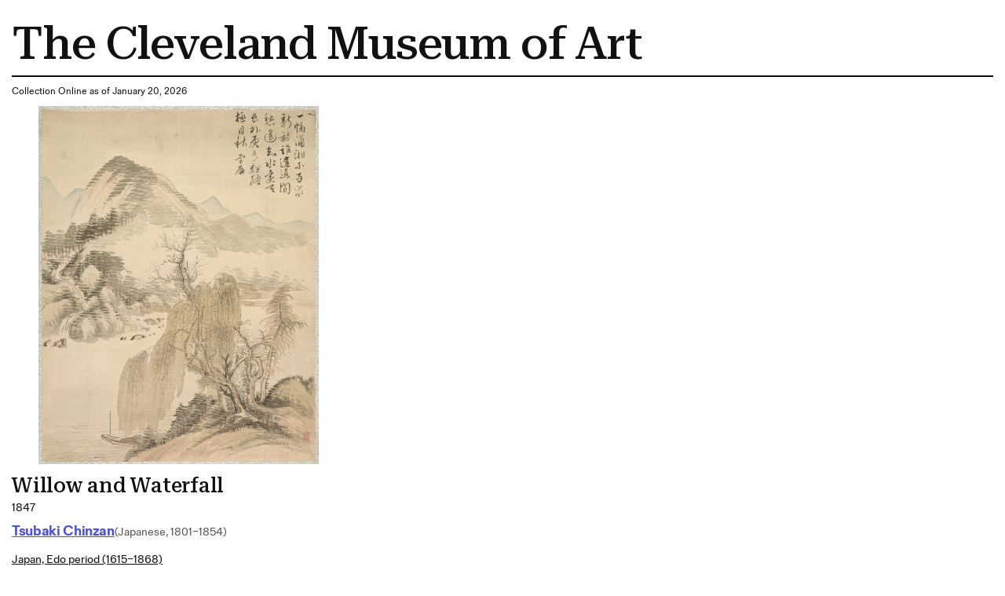

--- FILE ---
content_type: text/html; charset=utf-8
request_url: https://www.clevelandart.org/print/art/1985.251.7
body_size: 6371
content:
<!DOCTYPE html><html lang="en-US" class="md:text-[calc(0.6vw+0.2799999rem)] xl:!text-[100%]"><head><meta charSet="utf-8" data-next-head=""/><meta name="viewport" content="width=device-width, initial-scale=1.0" data-next-head=""/><title data-next-head="">Willow and Waterfall | Cleveland Museum of Art| Cleveland Museum of Art</title><meta name="robots" content="index,follow" data-next-head=""/><meta name="description" content="Informations of the artwork" data-next-head=""/><meta property="og:title" content="Willow and Waterfall | Cleveland Museum of Art| Cleveland Museum of Art" data-next-head=""/><meta property="og:description" content="Informations of the artwork" data-next-head=""/><link rel="preload" as="image" imageSrcSet="/_next/image?url=https%3A%2F%2Fpiction.clevelandart.org%2Fcma%2Fump.di%3Fe%3DBECA81D113CC9E6F076B29D7D066C3E4AEC4FD87CFD7F302F31F9CFFD2A658A0%26s%3D24247294%26se%3D1195376610%26v%3D0%26f%3D1985.251.7_o2.jpg&amp;w=3840&amp;q=75 1x" imageSizes="" data-next-head=""/><meta name="format-detection" content="telephone=no"/><meta name="build-time" content="2026-01-20T13:55:30.300Z"/><link rel="icon" href="https://www.clevelandart.org/images/favicon-196x196.svg" type="image/svg+xml" sizes="196x196"/><link rel="icon" href="https://www.clevelandart.org/images/favicon-128x128.svg" type="image/svg+xml" sizes="128x128"/><link rel="icon" href="https://www.clevelandart.org/images/favicon-96x96.svg" type="image/svg+xml" sizes="96x96"/><link rel="icon" href="https://www.clevelandart.org/images/favicon-32x32.svg" type="image/svg+xml" sizes="32x32"/><link rel="icon" href="https://www.clevelandart.org/images/favicon-16x16.svg" type="image/svg+xml" sizes="16x16"/><link rel="apple-touch-icon" sizes="180x180" href="https://www.clevelandart.org/images/apple-touch-icon-180x180.png"/><link rel="apple-touch-icon" sizes="167x167" href="https://www.clevelandart.org/images/apple-touch-icon-167x167.png"/><link rel="apple-touch-icon" sizes="152x152" href="https://www.clevelandart.org/images/apple-touch-icon-152x152.png"/><link rel="apple-touch-icon" sizes="144x144" href="https://www.clevelandart.org/images/apple-touch-icon-144x144.png"/><link rel="apple-touch-icon" sizes="120x120" href="https://www.clevelandart.org/images/apple-touch-icon-120x120.png"/><link rel="apple-touch-icon" sizes="114x114" href="https://www.clevelandart.org/images/apple-touch-icon-114x114.png"/><link rel="apple-touch-icon" sizes="76x76" href="https://www.clevelandart.org/images/apple-touch-icon-76x76.png"/><link rel="apple-touch-icon" sizes="72x72" href="https://www.clevelandart.org/images/apple-touch-icon-72x72.png"/><link rel="apple-touch-icon" sizes="60x60" href="https://www.clevelandart.org/images/apple-touch-icon-60x60.png"/><link rel="apple-touch-icon" sizes="57x57" href="https://www.clevelandart.org/images/apple-touch-icon-57x57.png"/><link rel="shortcut icon" href="https://www.clevelandart.org/images/android-chrome-192x192.png" sizes="192x192"/><link rel="shortcut icon" href="https://www.clevelandart.org/images/android-chrome-512x512.png" sizes="512x512"/><meta name="msapplication-config" content="browserconfig.xml"/><link rel="preload" href="https://www.clevelandart.org/_next/static/css/4cd2829cdede4d41.css" as="style"/><link rel="stylesheet" href="https://www.clevelandart.org/_next/static/css/4cd2829cdede4d41.css" data-n-g=""/><noscript data-n-css=""></noscript><script defer="" nomodule="" src="https://www.clevelandart.org/_next/static/chunks/polyfills-42372ed130431b0a.js"></script><script defer="" src="https://www.clevelandart.org/_next/static/chunks/6723.02161a64a06346eb.js"></script><script defer="" src="https://www.clevelandart.org/_next/static/chunks/560.b5920a7d70ea8e80.js"></script><script src="https://www.clevelandart.org/_next/static/chunks/webpack-efd8698d2e8c58f0.js" defer=""></script><script src="https://www.clevelandart.org/_next/static/chunks/framework-719d470a055e549d.js" defer=""></script><script src="https://www.clevelandart.org/_next/static/chunks/main-8ff5e1e61783bbbf.js" defer=""></script><script src="https://www.clevelandart.org/_next/static/chunks/pages/_app-b91a9ac97b4e2d07.js" defer=""></script><script src="https://www.clevelandart.org/_next/static/chunks/4853-199fa72f7fa396e6.js" defer=""></script><script src="https://www.clevelandart.org/_next/static/chunks/481-801cad34d2bc4b55.js" defer=""></script><script src="https://www.clevelandart.org/_next/static/chunks/pages/print/art/%5Baccession_number%5D-00f2622385691416.js" defer=""></script><script src="https://www.clevelandart.org/_next/static/3X4BGNcE1Jt2Jmhe1RQAn/_buildManifest.js" defer=""></script><script src="https://www.clevelandart.org/_next/static/3X4BGNcE1Jt2Jmhe1RQAn/_ssgManifest.js" defer=""></script><meta name="sentry-trace" content="52af1624ac05fb3265306737b270faf6-274511c167b4ade8-1"/><meta name="baggage" content="sentry-environment=vercel-production,sentry-release=bcadfe7b23b9fd3dd2d98e5eb2e688bdf1f89f6f,sentry-public_key=0a473ea070b89a1bdf40abfc695eda0d,sentry-trace_id=52af1624ac05fb3265306737b270faf6,sentry-sample_rate=1,sentry-transaction=GET%20%2Fprint%2Fart%2F%5Baccession_number%5D,sentry-sampled=true"/></head><body><div id="__next"><div class="global global-no-outline-on-click"><main class="flex flex-col text-black relative bg-white" id="main"><div id="menu-overlay" class="absolute w-full h-full top-0 left-0 right-0 bottom-0 cursor-pointer hidden"></div><div class="p-5"><h1 class="py-3 border-b-[2px] border-black">The Cleveland Museum of Art</h1><div class="py-3"><p>Collection Online as of January 20, 2026</p></div><div class="w-fit mb-4"><img alt="" width="2662" height="3400" decoding="async" data-nimg="1" class="object-contain h-full w-full max-w-[35rem] max-h-150" style="color:transparent" sizes="" srcSet="/_next/image?url=https%3A%2F%2Fpiction.clevelandart.org%2Fcma%2Fump.di%3Fe%3DBECA81D113CC9E6F076B29D7D066C3E4AEC4FD87CFD7F302F31F9CFFD2A658A0%26s%3D24247294%26se%3D1195376610%26v%3D0%26f%3D1985.251.7_o2.jpg&amp;w=3840&amp;q=75 1x" src="/_next/image?url=https%3A%2F%2Fpiction.clevelandart.org%2Fcma%2Fump.di%3Fe%3DBECA81D113CC9E6F076B29D7D066C3E4AEC4FD87CFD7F302F31F9CFFD2A658A0%26s%3D24247294%26se%3D1195376610%26v%3D0%26f%3D1985.251.7_o2.jpg&amp;w=3840&amp;q=75"/></div><div class="mb-5 md:mb-0 flex-col flex w-full max-w-[120rem] xl:mx-auto !mb-0 xl:!mx-0" role="none"><h3 id="willow-and-waterfall" data-testid="heading" class="!mb-0 md:mb-4 xsm:mb-2 prose-h3">Willow and Waterfall</h3><div class="body-1 mdlg:body-2 md:!leading-10 mdlg:!leading-[180%]">1847</div></div><div class="grid grid-cols-1 pb-4 gap-2 mt-2"><div class="flex items-baseline gap-3 flex-wrap justify-start mb-2"><div class="mb-5 md:mb-0 flex-col flex w-full max-w-[120rem] xl:mx-auto !w-auto xl:!mx-0 !mb-0" role="none"><h4 id="-object-object-" data-testid="heading" class="!mb-0 first-letter:!normal-case font-fold-grotesque md:mb-4 xsm:mb-2 prose-h4"><span><a class="!text-blue-03 font-bold" target="_self" href="/art/collection/search?artists=Tsubaki%20Chinzan"><span class="underline underline-offset-2">Tsubaki Chinzan</span></a></span></h4></div><span class="body-1-tight md:body-2-tight text-grey-05 whitespace-nowrap">(Japanese, 1801–1854)</span></div><div class="body-1 md:body-2 md:!leading-10 mdlg:!leading-[180%] underline underline-offset-2 "><a class="" target="_self" href="/art/collection/search?culture=Japan,%20Edo%20period%20(1615%E2%80%931868)">Japan, Edo period (1615–1868)</a></div><div class="capitalize underline underline-offset-2 body-1 md:body-2 md:!leading-10 mdlg:!leading-[180%]"><a class="" target="_self" href="/art/collection/search?medium=album%20leaf;%20ink%20and%20color%20on%20silk">album leaf; ink and color on silk</a></div><div class="body-1 md:body-2 md:!leading-10 mdlg:!leading-[180%]">Each leaf: 41 x 31.5 cm (16 1/8 x 12 3/8 in.)</div><div class="body-1 md:body-2 md:!leading-10 mdlg:!leading-[180%]"><a class="!underline underline-offset-2" target="_self" href="/art/collection/search?credit=The%20Kelvin%20Smith%20Collection,%20given%20by%20Mrs.%20Kelvin%20Smith">The Kelvin Smith Collection, given by Mrs. Kelvin Smith</a> <!-- --> 1985.251.7</div></div><div class="py-4 gap-x-2 flex"><span class="body-1 mdlg:body-2 font-medium">Location: </span><span class="body-1 mdlg:body-2 underline">Not on view</span></div><div class="grid grid-cols-1 gap-y-4"><div class="mb-5 md:mb-0 flex-col flex w-full max-w-[120rem] xl:mx-auto !max-w-full row xl:!mx-0" role="none"><h3 id="description" data-testid="heading" class="md:mb-4 xsm:mb-2 prose-h3">Description</h3><span class="body-1 mdlg:body-2">As the title of this album suggests, Tsubaki Chinzan painted each of the landscapes included in the album after interpretations of the styles of old masters by Chinese painter Zhai Dakun (翟大坤, active 1730–1804). In addition to the painted compositions, he also copied the inscriptions on Zhai Dakun's paintings.</span></div></div><ul class="list-none outline-none mt-6"><li class="border-black border-t-2 last-of-type:border-b-[2px] xsm:py-3 md:py-6 pb-0"><button class="!px-0 px-6 md:px-8 xsm:text-xs md:text-lg h-10 md:h-14 bg-transparent text-black hover:text-blue-02 hover:underline hover:bg-transparent group-hover:text-blue-02 group-hover:underline group-hover:bg-transparent font-bold flex items-center justify-center !h-auto relative items-center w-full justify-between !border-transparent !no-underline !text-current focus-visible:outline-none" type="button" id=":R3ll1b6:" aria-expanded="true"><span class="!border-0 !pb-0 xsm:text-16 md:text-24 xsm:leading-[110%] md:leading-[130%] -tracking-[0.01em] font-medium font-serif text-2xl font-medium border-b-4 pb-2 border-current">Provenance</span><span data-testid="suffix-icon" aria-hidden="true" class="ml-3 md:ml-4 xsm:text-16 md:text-32 absolute right-1 md:right-0"><svg width="1.5em" height="1.5em" stroke-width="2" viewBox="0 0 24 24" fill="none" xmlns="http://www.w3.org/2000/svg" color="currentColor" aria-hidden="true"><path d="M6 12h12" stroke="currentColor" stroke-linecap="round" stroke-linejoin="round"></path></svg></span></button><section class="px-4 pt-0 overflow-hidden outline-none !px-0" aria-labelledby=":R3ll1b6:" style="opacity:1;height:auto"><div role="none"><div class="py-8 border-b-grey-1 last-of-type:border-b-0 border-solid border-b"><span class="body-2-tight text-grey-05">(Katsuhiko Kobayashi, Tokyo, Japan, sold to Mr. and Mrs. Kelvin Smith)</span></div><div class="py-8 border-b-grey-1 last-of-type:border-b-0 border-solid border-b"><div class="body-2-tight font-bold">1985–</div><span class="body-2-tight text-grey-05">The Cleveland Museum of Art, Cleveland, OH</span></div></div></section></li><li class="border-black border-t-2 last-of-type:border-b-[2px] xsm:py-3 md:py-6 pb-0"><button class="!px-0 px-6 md:px-8 xsm:text-xs md:text-lg h-10 md:h-14 bg-transparent text-black hover:text-blue-02 hover:underline hover:bg-transparent group-hover:text-blue-02 group-hover:underline group-hover:bg-transparent font-bold flex items-center justify-center !h-auto relative items-center w-full justify-between !border-transparent !no-underline !text-current focus-visible:outline-none" type="button" id=":R5ll1b6:" aria-expanded="true"><span class="!border-0 !pb-0 xsm:text-16 md:text-24 xsm:leading-[110%] md:leading-[130%] -tracking-[0.01em] font-medium font-serif text-2xl font-medium border-b-4 pb-2 border-current">Citations</span><span data-testid="suffix-icon" aria-hidden="true" class="ml-3 md:ml-4 xsm:text-16 md:text-32 absolute right-1 md:right-0"><svg width="1.5em" height="1.5em" stroke-width="2" viewBox="0 0 24 24" fill="none" xmlns="http://www.w3.org/2000/svg" color="currentColor" aria-hidden="true"><path d="M6 12h12" stroke="currentColor" stroke-linecap="round" stroke-linejoin="round"></path></svg></span></button><section class="px-4 pt-0 overflow-hidden outline-none !px-0" aria-labelledby=":R5ll1b6:" style="opacity:1;height:auto"><div role="none"><div class="py-8 border-b-grey-1 last-of-type:border-b-0 border-solid border-b"><span class="body-2-tight text-grey-05">Yamanouchi, Chōzō 山內長三. <em>Nihon nangashi </em>日本南画史 [The history of Japanese nanga painting]. Tōkyō: 瑠璃書房: 発売 六興出版, 1981. Reproduced: pp. 471–473</span></div><div class="py-8 border-b-grey-1 last-of-type:border-b-0 border-solid border-b"><span class="body-2-tight text-grey-05">“Checklist of the Kelvin Smith Bequest.” <em>The Bulletin of the Cleveland Museum of Art </em>75, no. 7 (September 1988): 292–295. Mentioned: p. 294 <a href="https://www.jstor.org/stable/25160040" class="underline inline-flex items-center gap-1" target="_blank">www.jstor.org<svg width="16" height="16" viewBox="0 0 24 24" fill="none" xmlns="http://www.w3.org/2000/svg" class="inline-block" stroke="currentColor" stroke-width="1.5" stroke-linecap="round" stroke-linejoin="round"><path d="M21 3h-6m6 0l-9 9m9-9v6"/><path d="M21 13v6a2 2 0 01-2 2H5a2 2 0 01-2-2V5a2 2 0 012-2h6"/></svg></a></span></div></div></section></li><li class="border-black border-t-2 last-of-type:border-b-[2px] xsm:py-3 md:py-6 pb-0"><button class="!px-0 px-6 md:px-8 xsm:text-xs md:text-lg h-10 md:h-14 bg-transparent text-black hover:text-blue-02 hover:underline hover:bg-transparent group-hover:text-blue-02 group-hover:underline group-hover:bg-transparent font-bold flex items-center justify-center !h-auto relative items-center w-full justify-between !border-transparent !no-underline !text-current focus-visible:outline-none" type="button" id=":R7ll1b6:" aria-expanded="true"><span class="!border-0 !pb-0 xsm:text-16 md:text-24 xsm:leading-[110%] md:leading-[130%] -tracking-[0.01em] font-medium font-serif text-2xl font-medium border-b-4 pb-2 border-current">Cite this Page</span><span data-testid="suffix-icon" aria-hidden="true" class="ml-3 md:ml-4 xsm:text-16 md:text-32 absolute right-1 md:right-0"><svg width="1.5em" height="1.5em" stroke-width="2" viewBox="0 0 24 24" fill="none" xmlns="http://www.w3.org/2000/svg" color="currentColor" aria-hidden="true"><path d="M6 12h12" stroke="currentColor" stroke-linecap="round" stroke-linejoin="round"></path></svg></span></button><section class="px-4 pt-0 overflow-hidden outline-none !px-0" aria-labelledby=":R7ll1b6:" style="opacity:1;height:auto"><div role="none"><div class="py-8 border-b-grey-1 last-of-type:border-b-0 border-solid border-b"><span class="body-2-tight text-grey-05">{{cite web|title=Willow and Waterfall|url=false|author=Tsubaki Chinzan|year=1847|access-date=20 January 2026|publisher=Cleveland Museum of Art}}</span></div></div></section></li></ul><div class="body-2"><p class="font-medium inline">Source URL: </p><p class="inline"> https://www.clevelandart.org/art/1985.251.7</p></div></div></main></div></div><script id="__NEXT_DATA__" type="application/json">{"props":{"pageProps":{"artworkData":{"id":152421,"accession_number":"1985.251.7","share_license_status":"CC0","tombstone":"Willow and Waterfall, 1847. Tsubaki Chinzan (Japanese, 1801–1854). Album leaf; ink and color on silk; each leaf: 41 x 31.5 cm (16 1/8 x 12 3/8 in.). The Cleveland Museum of Art, The Kelvin Smith Collection, given by Mrs. Kelvin Smith, 1985.251.7","current_location":null,"title":"Willow and Waterfall","creation_date":"1847","creation_date_earliest":1847,"creation_date_latest":1847,"artists_tags":["male"],"culture":["Japan, Edo period (1615–1868)"],"technique":"album leaf; ink and color on silk","support_materials":[],"department":"Japanese Art","collection":"Japanese Art","type":"Portfolio","measurements":"Each leaf: 41 x 31.5 cm (16 1/8 x 12 3/8 in.)","dimensions":{"each leaf":{"height":0.41,"width":0.315}},"state_of_the_work":null,"edition_of_the_work":null,"copyright":null,"inscriptions":[{"inscription":"Tsubaki Chinzan inscribed each leaf with the same inscription that Zhai Dakun wrote on his album leaves.","inscription_translation":null,"inscription_remark":null,"sortorder":1}],"exhibitions":{"current":[],"legacy":[]},"provenance":[{"description":"(Katsuhiko Kobayashi, Tokyo, Japan, sold to Mr. and Mrs. Kelvin Smith)","citations":[],"footnotes":null,"date":null,"sortorder":1},{"description":"The Cleveland Museum of Art, Cleveland, OH","citations":[],"footnotes":null,"date":"1985–","sortorder":3}],"find_spot":null,"related_works":[],"former_accession_numbers":["1985.251d"],"did_you_know":null,"description":"As the title of this album suggests, Tsubaki Chinzan painted each of the landscapes included in the album after interpretations of the styles of old masters by Chinese painter Zhai Dakun (翟大坤, active 1730–1804). In addition to the painted compositions, he also copied the inscriptions on Zhai Dakun's paintings.","external_resources":{"wikidata":["https://www.wikidata.org/wiki/Q60475533"],"internet_archive":["https://archive.org/details/clevelandart-1985.251.7-willow-and-waterfall"]},"citations":[{"citation":"Yamanouchi, Chōzō 山內長三. \u003cem\u003eNihon nangashi \u003c/em\u003e日本南画史 [The history of Japanese nanga painting]. Tōkyō: 瑠璃書房: 発売 六興出版, 1981.","page_number":"Reproduced: pp. 471–473","url":""},{"citation":"“Checklist of the Kelvin Smith Bequest.” \u003cem\u003eThe Bulletin of the Cleveland Museum of Art \u003c/em\u003e75, no. 7 (September 1988): 292–295.","page_number":"Mentioned: p. 294","url":"https://www.jstor.org/stable/25160040"}],"url":"https://clevelandart.org/art/1985.251.7","images":{"annotation":null,"web":{"url":"https://openaccess-cdn.clevelandart.org/1985.251.7/1985.251.7_web.jpg","width":"705","height":"900","filesize":"220648","filename":"1985.251.7_web.jpg"},"print":{"url":"https://openaccess-cdn.clevelandart.org/1985.251.7/1985.251.7_print.jpg","width":"2662","height":"3400","filesize":"3744537","filename":"1985.251.7_print.jpg"},"full":{"url":"https://openaccess-cdn.clevelandart.org/1985.251.7/1985.251.7_full.tif","width":"10025","height":"12805","filesize":"385141816","filename":"1985.251.7_full.tif"}},"alternate_images":[],"creditline":"The Kelvin Smith Collection, given by Mrs. Kelvin Smith","image_credit":null,"sketchfab_id":null,"sketchfab_url":null,"gallery_donor_text":null,"athena_id":152421,"creators":[{"id":34613,"description":"Tsubaki Chinzan (Japanese, 1801–1854)","extent":null,"qualifier":null,"role":"artist","biography":null,"name_in_original_language":"椿 椿山","name":"Tsubaki Chinzan","origin":"(Japanese, 1801–1854)","birth_year":"1801","death_year":"1854","gender":"male","creation_age":46}],"legal_status":"accessioned","accession_date":"1985-12-18T00:00:00","sortable_date":1847,"date_text":"1847","collapse_artists":false,"on_loan":false,"recently_acquired":false,"record_type":"component","conservation_statement":null,"has_conservation_images":false,"cover_accession_number":"1985.251","is_nazi_era_provenance":false,"zoomify_disabled":false,"impression":null,"has_artlens_media":false,"has_artlens_scannable":false,"alternate_titles":[],"upcoming_loans":[],"current_loan":{},"dimensions_searchable":{"extent":"Each leaf","height":41,"width":31.5,"depth":0,"length":0},"is_highlight":false,"is_book_viewer":false,"book_viewer_type":null,"image_assets":{"primary_image":{"date_created":"2015-06-11T14:21:01","annotation":"","book_viewer_record_type":"","seadragon_tiles":{"url":"https://piction.clevelandart.org/zoomify/7DA1E8847C30AEA1CA7167A1EA9BABD58EA21BD75F16B872B7A71F6456AEB57B.dzi","width":"10025","height":"12805","filesize":null},"web":{"url":"https://piction.clevelandart.org/cma/ump.di?e=BECA81D113CC9E6F3577C9B4BE412376B915DD32AA38E5AD912AC93C21AFA069\u0026s=24247294\u0026se=1195376610\u0026v=0\u0026f=1985.251.7_w.jpg","width":"705","height":"900","filesize":"220648"},"web_large":{"url":"https://piction.clevelandart.org/cma/ump.di?e=BECA81D113CC9E6FF648037265AF536991F321D19C1E76AECE766B72B0AEAE01\u0026s=24247294\u0026se=1195376610\u0026v=0\u0026f=1985.251.7_o3.jpg","width":"1503","height":"1920","filesize":"1197238"},"full":{"url":"https://piction.clevelandart.org/cma/ump.di?e=BECA81D113CC9E6F59FB6FB404B8D3E15B8E8DE637843DCCA96EFE66B5DDFFFE\u0026s=24247294\u0026se=1195376610\u0026v=0\u0026f=1985.251.7.tif","width":"10025","height":"12805","filesize":"385141816"},"print":{"url":"https://piction.clevelandart.org/cma/ump.di?e=BECA81D113CC9E6F076B29D7D066C3E4AEC4FD87CFD7F302F31F9CFFD2A658A0\u0026s=24247294\u0026se=1195376610\u0026v=0\u0026f=1985.251.7_o2.jpg","width":"2662","height":"3400","filesize":"3744537"},"small":{"url":"https://piction.clevelandart.org/cma/ump.di?e=735928B344E32DBC63C21B48130B60CD4DE0231BCA21BC85ECA792377B23E06A\u0026s=24247294\u0026se=1195376610\u0026v=0\u0026f=1985.251.7_o4.jpg","width":"230","height":"306","filesize":"12260"},"medium":{"url":"https://piction.clevelandart.org/cma/ump.di?e=17254A609C5D2BE099AD503BDB685BD356972DE0C6D907D27F2D9EB6187CD770\u0026s=24247294\u0026se=1195376610\u0026v=0\u0026f=1985.251.7_o5.jpg","width":"470","height":"600","filesize":"115502"},"medium_cropped":{"url":"https://piction.clevelandart.org/cma/ump.di?e=3B843F574C0E6B79870939F62014A0EF55F65F4C90B2F4BFC79AE6CF4CD86593\u0026s=24247294\u0026se=1195376610\u0026v=0\u0026f=1985.251.7_o6.jpg","width":"78","height":"100","filesize":"34370"},"large":{"url":"https://piction.clevelandart.org/cma/ump.di?e=043E55BC3E2ED3AE1F7EB91633BA9DC27F584618FD78060FF0617738873C8828\u0026s=24247294\u0026se=1195376610\u0026v=0\u0026f=1985.251.7_o10.jpg","width":"560","height":"715","filesize":"152060"},"umo_id":"2818987","human_reviewed":false},"alternate_images":[]},"secondary_assets":{},"similar_artworks_data":{"updated_on":"2025-08-07T00:00:00","similar_artworks":[{"accession_number":"1985.251.3"},{"accession_number":"1985.251.9"},{"accession_number":"1998.78.9"},{"accession_number":"1940.124"},{"accession_number":"1986.49.8"},{"accession_number":"1986.49.4"},{"accession_number":"1982.68.1"},{"accession_number":"1985.251.2"},{"accession_number":"1955.37.7"},{"accession_number":"1998.78.11"},{"accession_number":"1985.295"},{"accession_number":"1962.157.9"},{"accession_number":"1998.103.8"},{"accession_number":"2015.513"},{"accession_number":"1955.37.3"},{"accession_number":"1962.157.1"},{"accession_number":"1962.157.2"},{"accession_number":"1998.78.18"},{"accession_number":"1992.381"},{"accession_number":"1982.68"}]},"inseparable_parts":false,"part_visible":false,"last_updated_in_athena":"2025-12-18T07:01:09.197","updated_at":"2025-12-21 05:55:49.657000","collection_mapped":"Japanese","medium_mapped":"ink on silk"},"relatedContentData":[]},"__N_SSG":true},"page":"/print/art/[accession_number]","query":{"accession_number":"1985.251.7"},"buildId":"3X4BGNcE1Jt2Jmhe1RQAn","assetPrefix":"https://www.clevelandart.org","isFallback":false,"isExperimentalCompile":false,"dynamicIds":[30560],"gsp":true,"scriptLoader":[]}</script></body></html>

--- FILE ---
content_type: text/css
request_url: https://tags.srv.stackadapt.com/sa.css
body_size: -11
content:
:root {
    --sa-uid: '0-b9fd5c4b-9498-5090-566d-855206adf174';
}